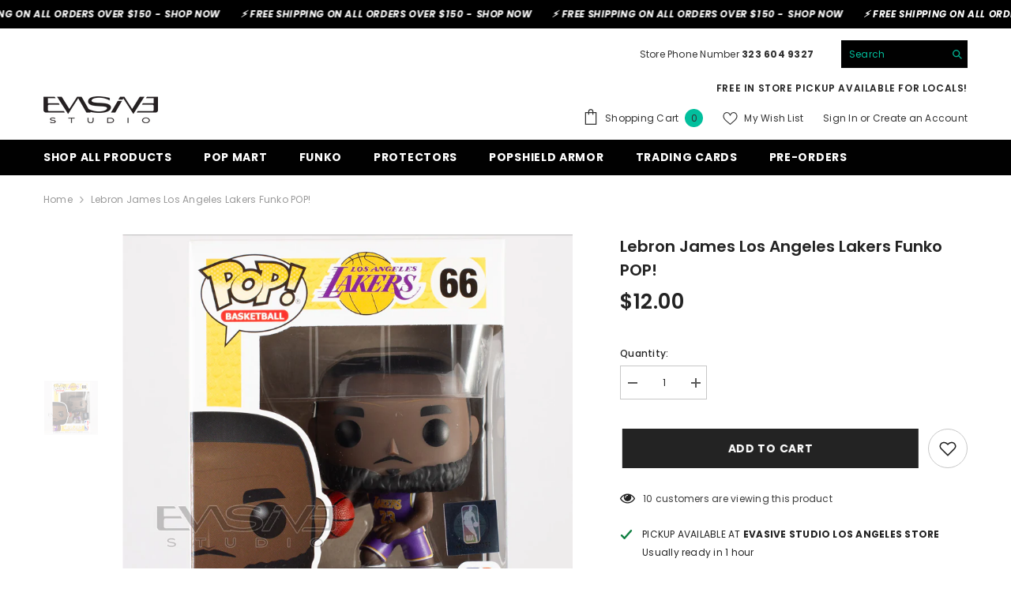

--- FILE ---
content_type: text/css
request_url: https://evasivestudio.com/cdn/shop/t/4/assets/component-review.css?v=100129706126506303331680745252
body_size: -536
content:
.halo-productReview .spr-badge-starrating{display:block;margin-right:0}.halo-productReview .spr-badge-starrating .spr-icon{display:inline-block;vertical-align:top;font-size:0;letter-spacing:0;line-height:1;width:auto;height:auto;position:relative;top:-3px}.halo-productReview .spr-badge-starrating .spr-icon+.spr-icon{margin-left:0}.halo-productReview .spr-badge-starrating .spr-icon:before{font-size:18px}.halo-productReview .spr-badge-starrating .spr-icon.spr-icon-star:before{content:"\2605";color:var(--product-review-full-color)}.halo-productReview .spr-badge-starrating .spr-icon.spr-icon-star-empty:before,.halo-productReview .spr-badge-starrating .spr-icon.spr-icon-star-half-alt:before{content:"\2605";color:var(--product-review-empty-color)}.halo-productReview .spr-badge-caption{display:inline-block;vertical-align:middle;font-size:var(--font-body-size);font-weight:var(--font-weight-normal);line-height:var(--body-line-height);color:var(--color-text2);margin:0 0 0 10px;text-transform:capitalize}
/*# sourceMappingURL=/cdn/shop/t/4/assets/component-review.css.map?v=100129706126506303331680745252 */
